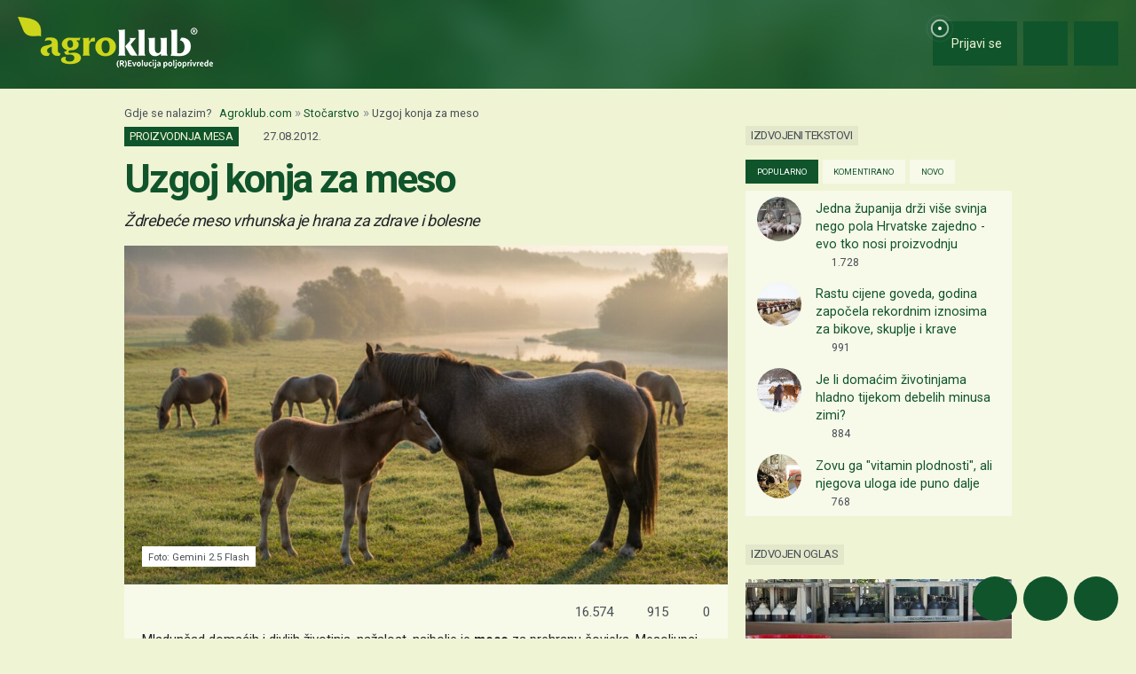

--- FILE ---
content_type: text/html; charset=utf-8
request_url: https://www.google.com/recaptcha/api2/aframe
body_size: 152
content:
<!DOCTYPE HTML><html><head><meta http-equiv="content-type" content="text/html; charset=UTF-8"></head><body><script nonce="KvDigZGMBRAP1NSXS91hFg">/** Anti-fraud and anti-abuse applications only. See google.com/recaptcha */ try{var clients={'sodar':'https://pagead2.googlesyndication.com/pagead/sodar?'};window.addEventListener("message",function(a){try{if(a.source===window.parent){var b=JSON.parse(a.data);var c=clients[b['id']];if(c){var d=document.createElement('img');d.src=c+b['params']+'&rc='+(localStorage.getItem("rc::a")?sessionStorage.getItem("rc::b"):"");window.document.body.appendChild(d);sessionStorage.setItem("rc::e",parseInt(sessionStorage.getItem("rc::e")||0)+1);localStorage.setItem("rc::h",'1769034769445');}}}catch(b){}});window.parent.postMessage("_grecaptcha_ready", "*");}catch(b){}</script></body></html>